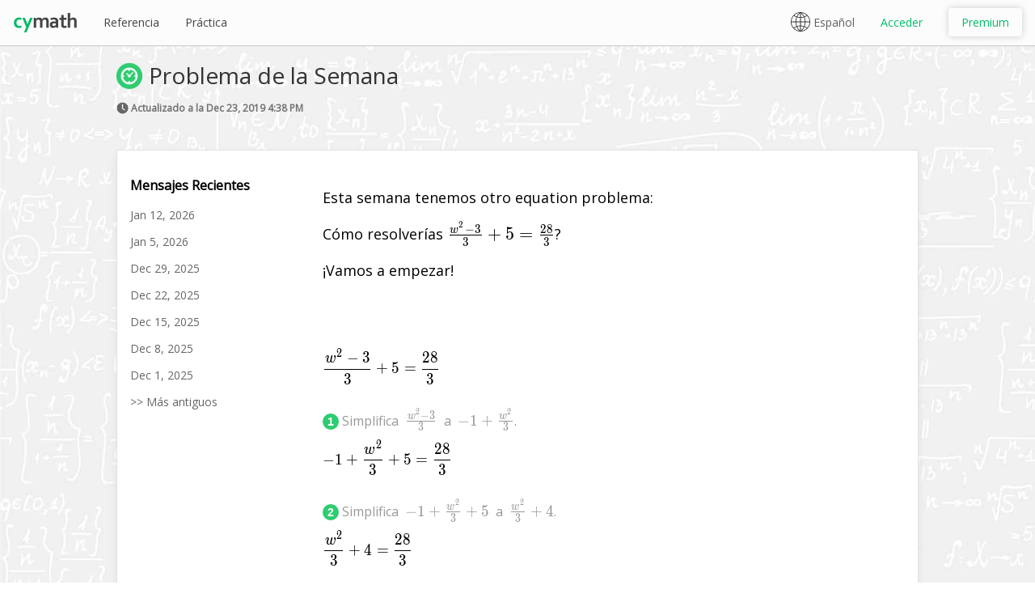

--- FILE ---
content_type: text/html; charset=UTF-8
request_url: https://www.cymath.com/sp/blog/2019-12-23
body_size: 8449
content:
<!DOCTYPE html>
<html>

<head>
  <title>Ecuación (w^2-3)/3+5=28/3 | Solucionador de Ecuaciones Matemáticas - Cymath</title>
  <meta name='description' content=\"El problema de la semana: Ecuación (w^2-3)/3+5=28/3. Ver la solución e instrucciones paso a paso con el solucionador de ecuaciones matemáticas de Cymath.\" />
  <meta name='viewport' content='width=device-width, initial-scale=1, maximum-scale=1, user-scalable=0' />
  <meta property='og:image' content='http://www.cymath.com/img/cymath_square.gif' /> 
  <meta property='og:title' content=\"Ecuación (w^2-3)/3+5=28/3 | Solucionador de Ecuaciones Matemáticas - Cymath\" /> 
  <meta property='og:description' content=\"El problema de la semana: Ecuación (w^2-3)/3+5=28/3. Ver la solución e instrucciones paso a paso con el solucionador de ecuaciones matemáticas de Cymath.\" /> 
  <meta property='og:url' content='https://www.cymath.com/sp/blog/2019-12-23' />
  <meta charset='utf-8' />
  <meta name='apple-mobile-web-app-capable' content='yes' />
  <meta name='apple-mobile-web-app-title' content='Cymath' />
  <meta name='ios-app' content='app-id=1083328891' />
  <meta name='google-play-app' content='app-id=com.cymath.cymath' />       
  <meta name='author' content='Cymath LLC' />
  <link rel='apple-touch-icon' href='/img/app_icon.png' />
  <link rel='icon' type='image/png' sizes='32x32' href='/img/favicon-32x32.png' />
  <link rel='icon' type='image/png' sizes='96x96' href='/img/favicon-96x96.png' />
  <link rel='icon' type='image/png' sizes='16x16' href='/img/favicon-16x16.png' />
  <link rel='shortcut icon' href='/img/favicon.ico' />
  <link rel='alternate' hreflang='en' href='https://www.cymath.com/blog/2019-12-23' />
<link rel='alternate' hreflang='es' href='https://www.cymath.com/sp/blog/2019-12-23' />
<link rel='alternate' hreflang='ja' href='https://www.cymath.com/jp/blog/2019-12-23' />
<link rel='alternate' hreflang='zh-Hans' href='https://www.cymath.com/cn/blog/2019-12-23' />
<link rel='alternate' hreflang='zh-Hant' href='https://www.cymath.com/hk/blog/2019-12-23' />
<link rel='alternate' hreflang='x-default' href='https://www.cymath.com/sp/blog/2019-12-23' />

  <link rel='stylesheet' href='https://cdn.jsdelivr.net/npm/@tarekraafat/autocomplete.js@8.2.2/dist/css/autoComplete.min.css'><link rel='stylesheet' type='text/css' href='/style/core.min.css?357' /><link rel='stylesheet' type='text/css' href='/style/shared.min.css?357' /><link rel='stylesheet' type='text/css' href='/style/main.min.css?357' /><link href='https://fonts.googleapis.com/css?family=Open+Sans&display=swap' rel='stylesheet' /><link rel='stylesheet' href='https://cdn.jsdelivr.net/npm/katex@0.12.0/dist/katex.min.css' integrity='sha384-AfEj0r4/OFrOo5t7NnNe46zW/tFgW6x/bCJG8FqQCEo3+Aro6EYUG4+cU+KJWu/X' crossorigin='anonymous'>
</head>

<body link='#0000CC' alink='#0000CC' vlink='#0000CC' style='background-image: url("/img/main_bg.jpg"); background-size: cover;'>
  
  
  
  
  
  <div class='site_overlay'></div>
  <div class='site_wrap'>
  <a name='top'></a>

  <script type='text/javascript'>
    (function(i,s,o,g,r,a,m){i['GoogleAnalyticsObject']=r;i[r]=i[r]||function(){
    (i[r].q=i[r].q||[]).push(arguments)},i[r].l=1*new Date();a=s.createElement(o),
    m=s.getElementsByTagName(o)[0];a.async=1;a.src=g;m.parentNode.insertBefore(a,m)
    })(window,document,'script','https://www.google-analytics.com/analytics.js','ga');
ga('create', 'UA-45573418-1', 'cymath.com');
ga('send', 'pageview');
    var g_language_map_shared_js={long_addition:{en:"Long addition",sp:"Adición con decimales",jp:"加算",cn:"长加法",hk:"長加法"},long_division:{en:"Long division",sp:"División con decimales",jp:"除算",cn:"长除法",hk:"長除法"},long_multiplication:{en:"Long multiplication",sp:"Multiplicación con Decimales",jp:"乗算",cn:"長乗法",hk:"長乗法"},long_subtraction:{en:"Long subtraction",sp:"Sustracción con Decimales",jp:"減算",cn:"长减法",hk:"長減法"},to_decimal:{en:"To decimal",sp:"A decimal",jp:"から小数へ",cn:"转为小数",hk:"轉為小數"},to_percent:{en:"To percent",sp:"A porcentaje",jp:"からパーセントへ",cn:"转为百分比",hk:"轉為百分比"},to_fraction:{en:"To fraction",sp:"A fracción",jp:"から分数へ",cn:"转为分数",hk:"轉為分數"},to_improper_fraction:{en:"To improper fraction",sp:"A fracción impropia",jp:"から仮分数へ",cn:"转为假分数",hk:"轉為假分數"},to_mixed_fraction:{en:"To mixed fraction",sp:"A fracción mixta",jp:"から混合分数へ",cn:"转为带分数",hk:"轉為帶分數"},radian_to_degree:{en:"Radian to degree",sp:"Radianes a grados",jp:"ラジアンを角度に変換する",cn:"将弧度转换为度数",hk:"將弧度轉換為度數"},degree_to_radian:{en:"Degree to radian",sp:"Grados a radianes",jp:"角度をラジアンに変換する",cn:"将度数转换为弧度",hk:"將度數轉換為弧度"},rationalize_denominator:{en:"Rationalize denominator",sp:"Racionalizar denominador",jp:"分母の合理化",cn:"合理化分母",hk:"有理化分母"},solve_absolute_value_equation:{en:"Solve absolute value equation",sp:"Resolver ecuación de valor absoluto",jp:"絶対値方程式を解く",cn:"求解绝对值方程",hk:"求解絕對值方程"},solve_exponential_equation:{en:"Solve exponential equation",sp:"Resolver ecuación exponencial",jp:"指数方程式を解く",cn:"求解指数方程",hk:"求解指數方程"},solve_inequality:{en:"Solve inequality",sp:"Resolver la desigualdad",jp:"不等式を解く",cn:"求解不等式",hk:"求解不等式"},solve_linear_equation:{en:"Solve linear equation",sp:"Resolver ecuación lineal",jp:"線形方程式を解く",cn:"求解线性方程",hk:"求解線性方程"},solve_logarithmic_equation:{en:"Solve logarithmic equation",sp:"Resolver ecuacion logaritmica",jp:"対数方程式を解く",cn:"求解对数方程",hk:"求解對數方程"},solve_quadratic_equation:{en:"Solve quadratic equation",sp:"Resolver ecuacion cuadrática",jp:"二次方程式を解く",cn:"求解二次方程",hk:"求解二次方程"},solve_radical_equation:{en:"Solve radical equation",sp:"Resolver ecuación radical",jp:"ラジカル方程式を解く",cn:"求解根式方程",hk:"求解根式方程"},solve_rational_equation:{en:"Solve rational equation",sp:"Resolver ecuacion racional",jp:"有理方程式を解く",cn:"求解有理方程",hk:"求解有理方程"},solve_system_of_equations:{en:"Solve system of equations",sp:"Resolver sistema de ecuaciones",jp:"連立方程式を解く",cn:"求解方程组",hk:"求解方程組"},solve_system_of_inequalities:{en:"Solve system of inequalities",sp:"Solucionar sistema de desigualdades",jp:"不等式系を解く",cn:"求解不等式组",hk:"求解不等式組"},differentiate:{en:"Differentiate",sp:"Diferenciar",jp:"微分",cn:"微分法",hk:"微分法"},factor:{en:"Factor",sp:"Factorizar",jp:"因数",cn:"因式分解",hk:"因式分解"},graph:{en:"Graph",sp:"Gráfica",jp:"グラフ",cn:"图形",hk:"圖形"},integrate:{en:"Integrate",sp:"Integrar",jp:"積分",cn:"积分法",hk:"積分法"},solve_equation:{en:"Solve equation",sp:"Resolver ecuación",jp:"方程式を解く",cn:"求解方程",hk:"求解方程"},asymptotes:{en:"Asymptotes",sp:"Asíntotas",jp:"漸近線",cn:"渐近线",hk:"漸近線"},complete_the_square:{en:"Complete the square.",sp:"Completa el cuadrado.",jp:"2乗を完成する。",cn:"用配方法。",hk:"用配方法。"},"complete_the_square (ui)":{en:"Complete the square",sp:"Completa el cuadrado",jp:"2乗を完成する",cn:"用配方法",hk:"用配方法"},domain:{en:"Domain",sp:"Dominio",jp:"定義域",cn:"定义域",hk:"定義域"},range:{en:"Range",sp:"Rango",jp:"範囲",cn:"值域",hk:"值域"},evaluate:{en:"Evaluate",sp:"Evaluar",jp:"値をもとめる",cn:"评估",hk:"評估"},"simplify (ui)":{en:"Simplify",sp:"Simplifica",jp:"簡略化する",cn:"简化",hk:"簡化"},"expand (ui)":{en:"Expand",sp:"Expandir",jp:"展開",cn:"扩展",hk:"擴展"},"complete_the_square (ui)":{en:"Complete the square",sp:"Completa el cuadrado",jp:"2乗を完成する",cn:"用配方法",hk:"用配方法"},"cancel (ui)":{en:"Cancel",sp:"Cancelar",jp:"キャンセル",cn:"取消",hk:"取消"},gcf:{en:"GCF",sp:"MCD",jp:"最大公約数",cn:"最大公因数",hk:"最大公因數"},lcm:{en:"LCM",sp:"MCM",jp:"最小公倍数",cn:"最小公倍数",hk:"最小公倍數"},intercepts:{en:"Intercepts",sp:"Intersecciones",jp:"切片",cn:"截距",hk:"截距"},partial_fraction:{en:"Partial fraction",sp:"Fracción parcial",jp:"部分切片",cn:"部分分式",hk:"部分分式"},polynomial_division:{en:"Polynomial division",sp:"División de polinomios",jp:"多項式除算",cn:"多项式除法",hk:"多項式除法"},prime_factorization:{en:"Prime factorization",sp:"Descomposición en factores primos",jp:"素因数分解",cn:"质因数分解",hk:"質因數分解"},simplify_fraction:{en:"Simplify fraction",sp:"Simplifica la fracción",jp:"分数を約分する",cn:"简化分数",hk:"簡化分數"},popular:{en:"Popular",sp:"Popular",jp:"人気",cn:"流行",hk:"流行"},all:{en:"All",sp:"Todos",jp:"すべて",cn:"所有",hk:"所有"},search:{en:"Search",sp:"Búsqueda",jp:"検索",cn:"搜索",hk:"搜索"},choose_topic:{en:"Choose Topic",sp:"Elige El Tema",jp:"トピックを選択",cn:"选择主题",hk:"選擇主題"},examples:{en:"Examples",sp:"Ejemplos",jp:"例",cn:"例子",hk:"例子"},language:{en:"Language",sp:"Idioma",jp:"言語",cn:"语言",hk:"語言"},solution:{en:"Solution",sp:"Solución",jp:"解答",cn:"答案",hk:"答案"},history:{en:"History",sp:"Historia",jp:"歴史",cn:"历史",hk:"歷史"},bookmarks:{en:"Bookmarks",sp:"Marcadores",jp:"しおり",cn:"书签",hk:"書籤"},learning:{en:"Learning",sp:"Aprendizaje",jp:"学習",cn:"学习",hk:"學習"},practice:{en:"Practice",sp:"Práctica",jp:"練習",cn:"实践",hk:"實踐"},reference:{en:"Reference",sp:"Referencia",jp:"参照",cn:"参考",hk:"參考"},blog:{en:"Blog",sp:"Blog",jp:"ブログ",cn:"博客",hk:"博客"},info:{en:"Info",sp:"Información",jp:"情報",cn:"信息",hk:"信息"},contact_us:{en:"Contact Us",sp:"Contáctanos",jp:"お問い合わせ",cn:"联系我们",hk:"聯繫我們"},about:{en:"About",sp:"Sobre Nosotros",jp:"会社情報",cn:"关于",hk:"關於"}};var g_language_map_desktop_js={plot_a_function:{en:"Plot a function",sp:"Traza una función",jp:"関数を図示する",cn:"绘制一个函数图像",hk:"繪製一個函數圖像"},cosine:{en:"cosine",sp:"coseno",jp:"余弦",cn:"余弦",hk:"餘弦"},cosine_of_x:{en:"cosine of x",sp:"coseno de x",jp:"xの余弦",cn:"x的余弦",hk:"x的餘弦"},cosine_of_90_degrees:{en:"cosine of 90 degrees",sp:"coseno de 90 grados",jp:"90度の余弦",cn:"余弦为90度",hk:"餘弦為90度"},cosine_of_pi:{en:"cosine of PI",sp:"coseno de PI",jp:"πの余弦",cn:"PI的余弦",hk:"PI的餘弦"},sine:{en:"sine",sp:"seno",jp:"正弦",cn:"正弦",hk:"正弦"},sine_of_x:{en:"sine of x",sp:"seno de x",jp:"xの正弦",cn:"x的正弦",hk:"x的正弦"},sine_of_90_degrees:{en:"sine of 90 degrees",sp:"seno de 90 grados",jp:"90度の正弦",cn:"正弦度为90度",hk:"正弦度為90度"},sine_of_pi:{en:"sine of PI",sp:"seno de PI",jp:"πの正弦",cn:"PI的正弦",hk:"PI的正弦"},tangent:{en:"tangent",sp:"tangente",jp:"正接",cn:"切线",hk:"切線"},tangent_of_x:{en:"tangent of x",sp:"tangente de x",jp:"xの正接",cn:"x的正切",hk:"x的正切"},tangent_of_90_degrees:{en:"tangent of 90 degrees",sp:"tangente de 90 grados",jp:"90度の正接",cn:"相切90度",hk:"相切90度"},tangent_of_pi:{en:"tangent of PI",sp:"tangente de PI",jp:"πの正接",cn:"PI的正切值",hk:"PI的正切值"},secant:{en:"secant",sp:"secante",jp:"正割",cn:"割线",hk:"割線"},secant_of_x:{en:"secant of x",sp:"secante de x",jp:"xの正割",cn:"x的正割",hk:"x的正割"},secant_of_90_degrees:{en:"secant of 90 degrees",sp:"secante de 90 grados",jp:"90度の正割",cn:"割下90度",hk:"割下90度"},secant_of_pi:{en:"secant of PI",sp:"secante de PI",jp:"πの正割",cn:"PI的割线",hk:"PI的割線"},cosecant:{en:"cosecant",sp:"cosecante",jp:"余割",cn:"余割",hk:"餘割"},cosecant_of_x:{en:"cosecant of x",sp:"cosecante de x",jp:"xの余割",cn:"x的余割",hk:"x的餘割"},cosecant_of_90_degrees:{en:"cosecant of 90 degrees",sp:"cosecante de 90 grados",jp:"90度の余割",cn:"90度的余割",hk:"90度的餘割"},cosecant_of_pi:{en:"cosecant of PI",sp:"cosecante de PI",jp:"πの余割",cn:"PI的余割",hk:"PI的餘割"},cotangent:{en:"cotangent",sp:"cotangente",jp:"余接",cn:"余切",hk:"餘切"},cotangent_of_x:{en:"cotangent of x",sp:"cotangente de x",jp:"xの余接",cn:"x的余切",hk:"x的餘切"},cotangent_of_90_degrees:{en:"cotangent of 90 degrees",sp:"cotangente de 90 grados",jp:"90度の余接",cn:"余切90度",hk:"餘切90度"},cotangent_of_pi:{en:"cotangent of PI",sp:"cotangente de PI",jp:"πの余接",cn:"PI的余切",hk:"PI的餘切"},square_root:{en:"square root",sp:"raíz cuadrada",jp:"平方根",cn:"平方根",hk:"平方根"},square_root_of_x:{en:"square root of x",sp:"raíz cuadrada de x",jp:"xの平方根",cn:"x的平方根",hk:"x的平方根"},cube_root:{en:"cube root",sp:"raíz cúbica",jp:"立方根",cn:"立方根",hk:"立方根"},cube_root_of_x:{en:"cube root of x",sp:"raíz cúbica de x",jp:"xの立方根",cn:"x的立方根",hk:"x的立方根"},absolute_value:{en:"absolute value",sp:"valor absoluto",jp:"絶対値",cn:"绝对值",hk:"絕對值"},absolute_value_of_x:{en:"absolute value of x",sp:"valor absoluto de x",jp:"x の絶対値",cn:"x的绝对值",hk:"x的絕對值"},evaluate_an_expression_with_variables:{en:"Evaluate an expression with variables.",sp:"Evaluar una expresión con variables.",jp:"変数のある数式を求める。",cn:"计算有变数的表达式。",hk:"計算有變數的表達式。"},convert_to_the_form_ax_h2_k:{en:"Convert to the form a(x+h)^2+k.",sp:"Convertir a la forma a(x+h)^2+k.",jp:"「a(x+h)^2+k」の形に変換する。",cn:"转换为形式a(x+h)^2+k。",hk:"轉換為形式a(x+h)^2+k。"},find_the_derivative:{en:"Find the derivative.",sp:"Encontrar la derivada.",jp:"微分する。",cn:"找导数。",hk:"找導數。"},find_the_integral:{en:"Find the integral.",sp:"Encontrar la integral.",jp:"積分する。",cn:"找积分。",hk:"找積分。"},expand_an_expression_includes_foil:{en:"Expand an expression. Includes FOIL.",sp:"Expandir una expresión. Incluye FOIL.",jp:"数式を展開する(分配法則を用いた式の展開を含む)。",cn:"展开表达式。包括FOIL。",hk:"展開表達式。包括FOIL。"},factor_an_expression_by_grouping:{en:"Factor an expression (by grouping, by GCF, etc).",sp:"Factorizar una expresión (por agrupación, por MCD, etc).",jp:"数式を因数分解する(組み分け，最大公約数などによる)",cn:"因式分解表达式(通过分组，通过最大公因数等)。",hk:"因式分解表達式(通過分組，通過最大公因數等)。"},find_the_greatest_common_factor:{en:"Find the Greatest Common Factor of a list of numbers.",sp:"Encontrar el máximo Común divisor de una lista de números.",jp:"最大公約数を求める",cn:"找数字中的最大公因数。",hk:"找數字中的最大公因數。"},find_the_least_common_multiple:{en:"Find the Least Common Multiple of a list of numbers.",sp:"Encontrar el Mínimo Común Múltiplo de una lista de números.",jp:"最小公倍数を求める",cn:"找数字中的最小公倍数。",hk:"找數字中的最小公倍數。"},apply_partial_fraction_decomposition:{en:"Apply partial fraction decomposition.",sp:"Aplicar Descomposición en Fracciones Parciales.",jp:"部分分数分解を適用する",cn:"应用部分分式分解。",hk:"應用部分分式分解。"},apply_polynomial_long_division:{en:"Apply polynomial long division.",sp:"Aplicar División de Polinomios.",jp:"多項式を筆算で解く。",cn:"应用多项式长除法。",hk:"應用多項式長除法。"},apply_prime_factorization_to_a:{en:"Apply prime factorization to a number.",sp:"Aplicar factorización prima a un número.",jp:"素因数分解を適用する。",cn:"应用质因数分解于数字。",hk:"應用質因數分解於數字。"},solve_an_equation:{en:"Solve any equation.",sp:"Resuelve cualquier ecuación.",jp:"方程式を解く。",cn:"求解方程式。",hk:"求解方程式。"},reduce_an_expression_to_its:{en:"Reduce an expression to its minimal form.",sp:"Reducir una expresión a su forma mínima.",jp:"数式を最も簡単な形にする。",cn:"将表达式简化为最小形式。",hk:"將表達式簡化為最小形式。"},convert_a_fraction_to_mixed:{en:"Convert a fraction to mixed fraction.",sp:"Convertir una fracción a una fracción mixta.",jp:"分数を帯分数に変換する。",cn:"将分数转换为带分数。",hk:"將分數轉換為帶分數。"},convert_a_fraction_to_improper:{en:"Convert a fraction to improper fraction.",sp:"Convertir una fracción a fracción impropia.",jp:"分数を仮分数に変換する。",cn:"将分数转换为假分数。",hk:"將分數轉換為假分數。"},reduce_a_fraction_to_its:{en:"Reduce a fraction to its simplest form.",sp:"Reducir una fracción a su forma más simple.",jp:"方程式を解く。",cn:"将分数降次到最简单的形式。",hk:"將分數降次到最簡單的形式。"},convert_a_decimal_or_percent:{en:"Convert a decimal or percent to fraction.",sp:"Convertir un decimal o porcentaje a fracción.",jp:"数式を最も簡単な形にする。",cn:"将小数或百分比转换为分数。",hk:"將小數或百分比轉換為分數。"},convert_an_expression_to_decimal:{en:"Convert an expression to decimal.",sp:"Convertir una expresión decimal.",jp:"方程式を解く。",cn:"将表达式转换为小数。",hk:"將表達式轉換為小數。"},convert_an_expression_to_percent:{en:"Convert an expression to percent.",sp:"Convertir una expresión a porcentaje.",jp:"数式を最も簡単な形にする。",cn:"将表达式转换为百分比。",hk:"將表達式轉換為百分比。"},convert_radian_to_degree:{en:"Convert radian to degree.",sp:"Convertir radianes a grados.",jp:"ラジアンを角度に変換する。",cn:"将弧度转换为度数。",hk:"將弧度轉換為度數。"},convert_degree_to_radian:{en:"Convert degree to radian.",sp:"Convertir grados a radianes.",jp:"角度をラジアンに変換する。",cn:"将度数转换为弧度。",hk:"將度數轉換為弧度。"},find_the_xintercept_and_yintercept:{en:"Find the x-intercept and y-intercept of a function.",sp:"Hallar la intersección en x y la intersección en y de una función.",jp:"関数のx切片とy切片を求める。",cn:"找函数的x截距和y截距。",hk:"找函數的x截距和y截距。"},find_the_vertical_horizontal_and:{en:"Find the vertical, horizontal and slant asymptotes.",sp:"Encontrár las asíntotas verticales, horizontales y oblícuas.",jp:"x軸方向，y軸方向および斜めの漸近線を求める。",cn:"找垂直，水平和倾斜渐近线。",hk:"找垂直，水平和傾斜漸近線。"},find_the_domain_of_a:{en:"Find the domain of a function.",sp:"Encontrar el dominio de una función.",jp:"定義域を求める。",cn:"找函数的定义域。",hk:"找函數的定義域。"},find_the_range_of_a:{en:"Find the range of a function.",sp:"Encontrar el rango de una función.",jp:"関数の値域を求める。",cn:"找函数的值域。",hk:"找函數的值域。"},to_ensure_the_denominator_contains:{en:"To ensure the denominator contains no radical.",sp:"Para asegurar que el denominador no contiene radicales.",jp:"分母がラジカルを含まないようにするため。",cn:"确保分母不含根。",hk:"確保分母不含根。"},"equation_solving (sentence case)":{en:"Equation solving.",sp:"Resolución de ecuaciones.",jp:"方程式を解く。",cn:"方程求解。",hk:"方程求解。"}};
    var APP_NAME = 'Cymath';
    
    var gIsHomePage = false;
    var gIsAnswerPage = false;
    var gIsMarketingPage = false;

    var gMobileOrTablet = false;    
    var gLang = 'sp';
    var gLoggedIn = false;
    var gUserLevel = 0;
  </script><div class='content'><div style='display: block; width: 100%;'><table id='nav_bar' class='nav_bar_table' style='box-shadow: 0px 1px 1px #CCC; background-color: #FCFCFC;' width='100%' cellpadding='0' cellspacing='0'><tr><td style='width:100%;' align='center'><table class='nav_bar_inner_table' cellpadding='0' cellspacing='0'><tr>
  <td width='100%'><div style='display: inline' class='menu_div_left logo_text'><a href='/sp/'><img class='cymath_text' src='/img/cymath_text.svg'/></a></div><div class='menu_div_left'><a class='menu_link' href='/sp/reference'>Referencia</a></div><div class='menu_div_left'><a class='menu_link' href='/sp/practice'>Práctica</a></div><div class='plus_links'><div class='menu_div_right'><a href='/sp/join'><div class='join_plus_button button info'>Premium</div></a></div><div class='menu_div_right'><a href='/sp/log-in'><div class='log_in_button'>Acceder</div></a></div></div><div class='free_links'><div class='menu_div_right'><ul class='language_picker'><li><img src='/img/world.svg' class='world'/>Español</li><a href='/blog/2019-12-23' onclick='setLanguageCookie("en");'><li style='color:#606060'>English</li></a><a href='/sp/blog/2019-12-23' onclick='setLanguageCookie("sp");'><li style='color:#606060'>Español &#10004;</li></a><a href='/jp/blog/2019-12-23' onclick='setLanguageCookie("jp");'><li style='color:#606060'>日本語</li></a><a href='/cn/blog/2019-12-23' onclick='setLanguageCookie("cn");'><li style='color:#606060'>简体中文</li></a><a href='/hk/blog/2019-12-23' onclick='setLanguageCookie("hk");'><li style='color:#606060'>繁體中文</li></a></ul></div></div></td>
  </tr></table></td></tr></table><div class='banner_ad' style='display: none'></div><div class='header_div'><table style='table-layout: fixed; width: 100%;' id='header_table'><tr><td width='100%' valign='top'><div class='layout_div'><div style='float: left'><h1 class='topic_compact'><img class='title_icon' src='/img/clock.png'/>Problema de la Semana</h1><h2 class='topic_sub_text'><div class='tiny'><img class='time_icon' src='/img/time.gif' width='15' height='15'> Actualizado a la Dec 23, 2019 4:38 PM</div></h2></div><div style='clear: both'></div></div>
<div class='divider'></div>

<div class='block_div'>

<table width="100%" border="0" cellpadding="0" cellspacing="0">
  <tr>
    <td valign='top' class='recent_posts' nowrap>
      <div style='padding-right: 50px'>
      <p><b>Mensajes Recientes</b></p>
      <p class='blog_entry'><a href='/sp/blog/2026-01-12'>Jan 12, 2026</a></p><p class='blog_entry'><a href='/sp/blog/2026-01-05'>Jan 5, 2026</a></p><p class='blog_entry'><a href='/sp/blog/2025-12-29'>Dec 29, 2025</a></p><p class='blog_entry'><a href='/sp/blog/2025-12-22'>Dec 22, 2025</a></p><p class='blog_entry'><a href='/sp/blog/2025-12-15'>Dec 15, 2025</a></p><p class='blog_entry'><a href='/sp/blog/2025-12-08'>Dec 8, 2025</a></p><p class='blog_entry'><a href='/sp/blog/2025-12-01'>Dec 1, 2025</a></p><p class='blog_entry'><a href='/sp/archive'>>> Más antiguos</a></p>
      </div>
    </td>
    <td valign='top' width='100%'><div class='blog_div'><div class='step_margin'><div class='math'><p>Esta semana tenemos otro equation problema:</p><p>Cómo resolverías \(\frac{{w}^{2}-3}{3}+5=\frac{28}{3}\)?</p><p>¡Vamos a empezar!</p><br/></div><div style='clear: both'></div></div><br/></div><div class='math'>\[\frac{{w}^{2}-3}{3}+5=\frac{28}{3}\]</div><div style='clear: both'></div><br/><table cellpadding='0' cellspacing='0'><tr><td><div class='nc_base nc_step'>1</div> <div class='itn'>Simplifica&nbsp; \(\frac{{w}^{2}-3}{3}\) &nbsp;a&nbsp; \(-1+\frac{{w}^{2}}{3}\).<br/></div><div style='clear: both'></div><div class='math'>\[-1+\frac{{w}^{2}}{3}+5=\frac{28}{3}\]</div><div style='clear: both'></div><br/><div class='nc_base nc_step'>2</div> <div class='itn'>Simplifica&nbsp; \(-1+\frac{{w}^{2}}{3}+5\) &nbsp;a&nbsp; \(\frac{{w}^{2}}{3}+4\).<br/></div><div style='clear: both'></div><div class='math'>\[\frac{{w}^{2}}{3}+4=\frac{28}{3}\]</div><div style='clear: both'></div><br/><div class='nc_base nc_step'>3</div> <div class='itn'>Resta \(4\) en ambos lados.<br/></div><div style='clear: both'></div><div class='math'>\[\frac{{w}^{2}}{3}=\frac{28}{3}-4\]</div><div style='clear: both'></div><br/><div class='nc_base nc_step'>4</div> <div class='itn'>Simplifica&nbsp; \(\frac{28}{3}-4\) &nbsp;a&nbsp; \(\frac{16}{3}\).<br/></div><div style='clear: both'></div><div class='math'>\[\frac{{w}^{2}}{3}=\frac{16}{3}\]</div><div style='clear: both'></div><br/><div class='nc_base nc_step'>5</div> <div class='itn'>Multiplica ambos lados por \(3\).<br/></div><div style='clear: both'></div><div class='math'>\[{w}^{2}=\frac{16}{3}\times 3\]</div><div style='clear: both'></div><br/><div class='nc_base nc_step'>6</div> <div class='itn'>Cancela \(3\).<br/></div><div style='clear: both'></div><div class='math'>\[{w}^{2}=16\]</div><div style='clear: both'></div><br/><div class='nc_base nc_step'>7</div> <div class='itn'>Toma la raíz de square de ambos lados.<br/></div><div style='clear: both'></div><div class='math'>\[w=\pm \sqrt{16}\]</div><div style='clear: both'></div><br/><div class='nc_base nc_step'>8</div> <div class='itn'>Ya que \(4\times 4=16\), la raíz cuadrada de \(16\) es \(4\).<br/></div><div style='clear: both'></div><div class='math'>\[w=\pm 4\]</div><div style='clear: both'></div><br/><div class='done'>Hecho</div><img class='check' src='/img/check_v2.gif'><br/><div style='display: none' id='answer'>w=4,-4</div></td></tr></table><div class='large_divider'></div>    </td>
  </tr>
</table>

</div></td></tr></table></div></div><div class='push'></div></div><div class='footer_desktop'><div style='display: inherit' class='footer_div'><table class='footer_inner_table' cellspacing='0' cellpadding='0'><tr><td align='center' style='footer_cell'><div id='footer_links_div'><p class='footer_text'><a class='footer_link' href='/sp/contact'>Contáctanos</a><a class='footer_link' href='/sp/about'>Sobre Nosotros</a><a class='footer_link' href='/sp/blog'>Blog</a><a class='footer_link' href='/sp/terms'>Términos</a><a class='footer_link' href='/sp/privacy'>Privacidad</a></p></div></td><td nowrap><div class='footer_text' id='footer_right_div'><span>Cymath for</span><a id='app_link_ios' class='app_link' href='https://itunes.apple.com/us/app/cymath-math-problem-solver/id1083328891' alt='Cymath Math Problem Solver App in the App Store' target='_blank'>iOS</a><a id='app_link_android' class='app_link' href='https://play.google.com/store/apps/details?id=com.cymath.cymath' alt='Cymath Math Problem Solver App on Google Play' target='_blank'>Android</a></div></td></tr></table></div></div><script src='https://apis.google.com/js/platform.js' defer></script>
<script src='https://apis.google.com/js/api:client.js' defer></script>

<script src="https://cdn.jsdelivr.net/npm/katex@0.12.0/dist/katex.min.js" integrity="sha384-g7c+Jr9ZivxKLnZTDUhnkOnsh30B4H0rpLUpJ4jAIKs4fnJI+sEnkvrMWph2EDg4" crossorigin="anonymous" defer></script>
<script src="https://cdn.jsdelivr.net/npm/katex@0.12.0/dist/contrib/auto-render.min.js" integrity="sha384-mll67QQFJfxn0IYznZYonOWZ644AWYC+Pt2cHqMaRhXVrursRwvLnLaebdGIlYNa" crossorigin="anonymous" defer></script>
<script src='/js/core.min.js?357' defer></script>
<script src='/js/shared.min.js?357' defer></script>
<script src='/js/oauth.min.js?357' defer></script><script src="https://cdn.jsdelivr.net/npm/@tarekraafat/autocomplete.js@8.2.2/dist/js/autoComplete.min.js" defer></script><script src='/js/main.min.js?357' defer></script><script src='/js/compat.min.js?357' defer></script></div></body></html>

--- FILE ---
content_type: text/css
request_url: https://www.cymath.com/style/core.min.css?357
body_size: 1799
content:
/*! 
 * Copyright (C) Cymath LLC - All Rights Reserved
 * Unauthorized copying of this file is strictly prohibited
 */html{height:100%;width:100%;margin:0}body{font-family:"Open Sans","HelveticaNeue","Helvetica Neue",Helvetica,Arial,sans-serif;font-size:16px;color:#000;height:100%;width:100%;background-color:#fff;margin:0;padding:0;overflow-x:hidden}table tr td{padding:0;font-size:16px;background-color:transparent;color:#000}*,*:before,*:after{-webkit-box-sizing:border-box;-moz-box-sizing:border-box;box-sizing:border-box}h1{font-weight:normal}img{border:0}*{-webkit-tap-highlight-color:rgba(0,0,0,0);outline:0}li{margin-left:2px;color:#888}a:link,a:visited{text-decoration:none;color:#666}form{display:inline}input{font-size:16px}div.cymath_popup>div{width:100%;height:100%;position:relative;margin-left:auto;margin-right:auto;padding:16px 0;background:#f9f9f9;text-align:center;border-top:1px solid #EEE}div.cymath_popup_container{font-size:14px;margin-bottom:10px;margin-left:auto;margin-right:auto;width:100%;color:#666;padding:0;display:block}div.cymath_popup_heading{font-size:20px;margin:24px 0}div.cymath_popup_items>div{font-size:20px;margin-bottom:20px}div.cymath_popup_cancel{width:100%;text-align:right;padding-right:16px;font-size:32px;cursor:pointer}div.cymath_popup_cancel:hover{opacity:.6}img.close_x{height:24px;width:24px}div.site_overlay{position:fixed;height:100%;width:100%;z-index:9999;background:rgba(0,0,0,0.5);display:none}#email_support_popup{position:fixed;top:0;right:0;bottom:0;left:0;z-index:99999;display:none;pointer-events:none}div.email_support_popup_cancel{color:#0B6;text-align:center;font-size:18px;padding-top:16px;cursor:pointer;border-top:1px solid #CCC}#mobile_language_popup{position:fixed;top:0;right:0;bottom:0;left:0;z-index:99999;display:none;pointer-events:none}div.mobile_language_popup_cancel{color:#0B6;text-align:center;font-size:18px;padding-top:16px;cursor:pointer;border-top:1px solid #CCC}div.navigation_drawer{width:200px;height:100%;position:fixed;top:0;right:0;bottom:0;left:-200px;z-index:99999;margin:0;list-style:none;background:#fff;display:block}div.navigation_drawer>div{margin:12px 16px;color:#999;font-size:20px}div.navigation_drawer>p{text-transform:uppercase;color:#999;margin:24px 16px 8px 16px;font-size:16px}img.home_icon{width:20px;height:19px;top:2px}#navigation_drawer_close{text-align:right;font-size:24px;cursor:pointer}img.profile_icon{height:24px;width:24px;float:right;cursor:pointer;margin:16px 0}img.profile_icon:hover{opacity:.6}div.user_form_div{width:100%;max-width:400px;padding:16px;margin:64px 0;margin-left:auto;margin-right:auto;background-color:#FFF;box-shadow:0 3px 3px #CCC;color:#333}div.user_form_div_mobile{width:100%;padding:16px 16px;margin:0}img.credit_cards{width:200px}div.securely_processed{margin-top:5px;font-size:12px;color:#666;display:block}button.alert{background-color:#e9534f}label.remember_me{color:#666;font-size:14px;white-space:nowrap;position:relative}div.form_heading{font-size:26px;margin-bottom:32px;color:#333;line-height:125%}div.form_heading_with_sub_heading{font-size:26px;margin-bottom:10px;color:#333;line-height:125%}div.form_message{font-size:16px;color:#333}form.user_form{width:100%;display:block}input.form_input{width:100%;font-size:16px;height:auto;padding:10px;margin-bottom:10px;-webkit-appearance:none;-moz-appearance:none;border:1px solid #CCC}input.confirmation_code_input{width:100%;font-size:26px;height:auto;padding:10px;margin-bottom:10px;text-align:center;-webkit-appearance:none;-moz-appearance:none;border:1px solid #CCC}input.number_input{width:100%;font-size:20px;padding:15px;margin-bottom:10px;margin-left:auto;margin-right:auto;-webkit-appearance:none;-moz-appearance:none;border:1px solid #CCC}input.captcha{width:90px;font-size:16px;height:30px;padding:5px;margin-bottom:10px;vertical-align:top;-webkit-appearance:none;-moz-appearance:none;border:1px solid #CCC}div.log_in_column{width:50%;float:left}div.form_row_div{width:100%;text-align:center;margin-top:20px;font-size:16px;color:#333;display:block}div.superscript_heading{font-size:14px;font-weight:bold;color:#999}div.sub_heading{font-size:14px;font-weight:bold;color:#999}div.account_row{margin:10px 0}div.account_row>div{display:block;color:#999;font-size:12px}div.account_divider{margin-top:20px;border-bottom:1px solid #DDD;margin-bottom:20px}#email{margin-bottom:10px;border-bottom-left-radius:0;border-bottom-right-radius:0;width:100%}#password{margin-bottom:5px;border-top-left-radius:0;border-top-right-radius:0;width:100%}#password_eye{float:right;position:relative;bottom:40px;right:10px;z-index:2;height:0;display:none}div.show_password_text{display:inline;font-size:14px;color:#666;position:relative;bottom:4px}.oauth_google_button{color:white;background-color:#4285f4}.oauth_facebook_button{color:white;background-color:#4267b2}.oauth_apple_button{color:white;background-color:#000;display:none}.oauth_facebook_button:focus,.oauth_facebook_button:active{background-color:#3257a2;color:white}.oauth_facebook_button:hover{background-color:#3257a2;color:white}.oauth_google_button:focus,.oauth_google_button:active{background-color:#3275e4;color:white}.oauth_google_button:hover{background-color:#3275e4;color:white}div.activation_message{font-size:18px;margin-bottom:20px;line-height:150%}div.ios_legal_box{font-size:12px;width:100%;height:136px;overflow:auto;background-color:#FFF;border:1px #CCC solid;padding:10px;scrollbar-base-color:#ff8c00;scrollbar-arrow-color:white}img.social_button_logo{width:24px;height:24px;float:left;margin:9px 4px}div.block_div{border:1px solid #e1e1e1;padding:16px;margin-bottom:16px;box-shadow:0 6px 12px rgba(0,0,0,0.02),0 6px 12px rgba(0,0,0,0.05);background-color:#FFF}div.layout_div{margin:0}div.layout_div_mobile{margin:0 16px}.big_button{text-shadow:none !important;border:none !important;width:100%;color:white;height:44px;line-height:44px;margin:0;font-size:18px;border-radius:4px;cursor:pointer;text-align:center;box-shadow:0 3px 3px #CCC}div.small_divider{margin-bottom:8px}div.medium_divider{margin-bottom:16px}div.divider{margin-bottom:32px}div.large_divider{margin-bottom:64px}.button{transform:perspective(1px) translateZ(0);box-shadow:0 0 1px transparent;transition-duration:.3s;transition-property:color,background-color}img.loading_animation{height:40px;width:40px}

--- FILE ---
content_type: application/javascript
request_url: https://www.cymath.com/js/shared.min.js?357
body_size: 2854
content:
/*!
 * Copyright (C) Cymath LLC - All Rights Reserved
 * Unauthorized copying of this file, via any medium is strictly prohibited
 */
;var DEBOUNCE_LIMIT_IN_MS=250;var MIN_NUM_STEPS_TO_SHOW_AD=8;var LONG_DELIMITER="<DELIMITER>";var GET_STEPS_SCRIPT_NAME="get_steps.php";var gIsFirstKeypress=true;var gCheckAnswerOn=false;var gLastExec=0;var gShowingExamples=false;var gTopic="";var gDeleteMode=false;var gAutocompleteMethods;function initChooseTopicPopupHandlers(){if(qs("#choose_topic_popup_cancel")===null){return}qs("#choose_topic_popup_cancel").addEventListener(gButtonEvent,function(a){hideChooseTopicPopup()});qs("#choose_topic_tab_popular").addEventListener(gButtonEvent,function(a){showChooseTopicTabPopular()});qs("#choose_topic_tab_all").addEventListener(gButtonEvent,function(a){showChooseTopicTabAll()})}function showChooseTopicTabPopular(){qs("#choose_topic_tab_popular").classList.add("choose_topic_tab_selected");qs("#choose_topic_tab_popular").classList.remove("choose_topic_tab_unselected");qs("#choose_topic_tab_all").classList.add("choose_topic_tab_unselected");qs("#choose_topic_tab_all").classList.remove("choose_topic_tab_selected");qs("#choose_topic_search_box").style.display="none";qs("#topic_container_popular").style.display="block";qs("#topic_container_all").style.display="none";ga("send","event","solver","choose topic popular tab","all")}function showChooseTopicTabAll(){qs("#choose_topic_tab_popular").classList.remove("choose_topic_tab_selected");qs("#choose_topic_tab_popular").classList.add("choose_topic_tab_unselected");qs("#choose_topic_tab_all").classList.remove("choose_topic_tab_unselected");qs("#choose_topic_tab_all").classList.add("choose_topic_tab_selected");qs("#choose_topic_search_box").style.display="block";qs("#topic_container_popular").style.display="none";qs("#topic_container_all").style.display="block";if(!gMobileOrTablet){qs("#choose_topic_search_box").focus()}ga("send","event","solver","choose topic all tab","all")}function pushstateChooseTopic(){if(window.history&&window.history.pushState){history.replaceState("choose_topic_launched",null,"");history.pushState("choose_topic_launched",null,"")}}function topicNameToLabelId(a){var b=replaceAll(" ","_",a.replace("? ","").toLowerCase());switch(b){case"expand":return"expand (ui)";case"simplify":return"simplify (ui)";case"complete_the_square":return"complete_the_square (ui)"}return b}function initChooseTopicPopup(g){if(qs("#topic_container_all").children.length==0){var h=["Differentiate","Expand","Factor","Graph","Integrate","Simplify","Solve equation"];var c="";var b=h.length;for(e=0;e<b;e++){var d=h[e];var f=topicNameToLabelId(d);c+="<div data-command='"+d+"'>"+label(f)+"</div>"}qs("#topic_container_popular").innerHTML=c;var a="";var b=gAutocompleteMethods.length;for(e=0;e<b;e++){var d=gAutocompleteMethods[e].name.trim();var f=topicNameToLabelId(d);a+="<div data-command='"+d+"'>"+label(f)+"</div>"}qs("#topic_container_all").innerHTML=a;qs("#choose_topic_tab_popular > span").textContent=label("popular");qs("#choose_topic_tab_all > span").textContent=label("all");qs("#choose_topic_search_box").setAttribute("placeholder",label("search"));els=qsa("#topic_container_popular > div, #topic_container_all > div");for(var e=0;e<els.length;e++){els[e].addEventListener("click",function(i){hideChooseTopicPopup();var j=this.getAttribute("data-command");g(j)})}}showChooseTopicTabPopular();qs("#choose_topic_search_box").value=""}function showChooseTopicPopup(a){ga("send","event","solver","choose topic","all");initChooseTopicPopup(a);showPopup("#choose_topic_popup")}function hideChooseTopicPopup(){hidePopup("#choose_topic_popup")}function shared(){if(typeof String.prototype.trim!=="function"){String.prototype.trim=function(){return this.replace(/^\s+|\s+$/g,"")}}if(window.history&&window.history.pushState){window.addEventListener("popstate",function(a){if(a.originalEvent){if(a.originalEvent.state==="choose_topic_launched"){hideChooseTopicPopup();return}}})}initChooseTopicPopupHandlers()}function initShared(){initAutocompleteMethods()}function initAutocompleteMethods(){gAutocompleteMethods=[{type:"method",name:"Asymptotes ",desc:label("find_the_vertical_horizontal_and"),snippet:"y=\\frac{{x}^{2}}{x+8}",examples:["Asymptotes y=x^2/(x+8)","Asymptotes y=1/x"]},{type:"method",name:"Complete the square ",desc:label("convert_to_the_form_ax_h2_k"),snippet:"3{x}^{2}+5x",examples:["Complete the square 3x^2+5x","Complete the square x^2+2x"]},{type:"method",name:"? degree to radian",desc:label("convert_degree_to_radian"),snippet:"180",examples:["180 degree to radian","90 degree to radian"]},{type:"method",name:"Differentiate ",desc:label("find_the_derivative"),snippet:"\\cos(x)^4",examples:["Differentiate cos(x)^4","Differentiate x^5/y for x"]},{type:"method",name:"Domain ",desc:label("find_the_domain_of_a"),snippet:"y=\\frac{2}{x}",examples:["Domain y=2/x","Domain y=sqrt(x-3)"]},{type:"method",name:"Evaluate ",desc:label("evaluate_an_expression_with_variables"),snippet:"3x+8,x=9",examples:["Evaluate 3x+8 for x=9","Evaluate 4y+x for y=2,x=3"]},{type:"method",name:"Expand ",desc:label("expand_an_expression_includes_foil"),snippet:"y(y+2)",examples:["Expand y(y+2)","Expand (x+3)(x+2)"]},{type:"method",name:"Factor ",desc:label("factor_an_expression_by_grouping"),snippet:"{y}^{3}+2y",examples:["Factor y^3+2y","Factor x^2+5x+6"]},{type:"method",name:"GCF ",desc:label("find_the_greatest_common_factor"),snippet:"24,36",examples:["GCF 24 36","GCF 5 15 30"]},{type:"method",name:"Graph ",desc:label("plot_a_function"),snippet:"y={x}^{2}",examples:["Graph y=x^2","Graph y=sin(x)+3"]},{type:"method",name:"Integrate ",desc:label("find_the_integral"),snippet:"\\sin(x)^3",examples:["Integrate sin(x)^3","Integrate 3x^4+y for x"]},{type:"method",name:"Intercepts ",desc:label("find_the_xintercept_and_yintercept"),snippet:"y={x}^{2}+3",examples:["Intercepts y=x^2+3","Intercepts y=x+5"]},{type:"method",name:"LCM ",desc:label("find_the_least_common_multiple"),snippet:"8,12",examples:["LCM 8 12","LCM 5 15 30"]},{type:"method",name:"Long addition ",desc:"Add two numbers using a manual procedure.",snippet:"193+89",examples:["193 + 89","159 + 612"]},{type:"method",name:"Long division ",desc:"Divide two numbers using a manual procedure.",snippet:"17\\div3",examples:["17 ÷ 3","250 ÷ 30"]},{type:"method",name:"Long multiplication ",desc:"Multiply two numbers using a manual procedure.",snippet:"12\\times14",examples:["12 * 14","3.14 * 5"]},{type:"method",name:"Long subtraction ",desc:"Subtract two numbers using a manual procedure.",snippet:"121-72",examples:["121 - 72","91 - 39"]},{type:"method",name:"Partial fraction ",desc:label("apply_partial_fraction_decomposition"),snippet:"\\frac{2x-3}{{x}^{3}+x}",examples:["Partial fraction (2x-3)/(x^3+x)","Partial fraction u/(1+u)^2"]},{type:"method",name:"Polynomial division ",desc:label("apply_polynomial_long_division"),snippet:"\\frac{{x}^{3}-1}{x+2}",examples:["Polynomial division (x^3-1)/(x+2)","Polynomial division (x^2+2x-7)/(x-2)"]},{type:"method",name:"Prime factorization ",desc:label("apply_prime_factorization_to_a"),snippet:"72",examples:["Prime factorization 72","Prime factorization 436"]},{type:"method",name:"? radian to degree",desc:label("convert_radian_to_degree"),snippet:"PI/2",examples:["PI/2 radian to degree","3PI radian to degree"]},{type:"method",name:"Range ",desc:label("find_the_range_of_a"),snippet:"y={x}^{2}+3",examples:["Range y=x^2+3","Range y=x^3"]},{type:"method",name:"Rationalize denominator ",desc:label("to_ensure_the_denominator_contains"),snippet:"\\sqrt{\\frac{49}{3}}",examples:["sqrt(49/3)","(5*sqrt(2))/sqrt(3)"]},{type:"method",name:"Simplify ",desc:label("reduce_an_expression_to_its"),snippet:"3x+2y+5x+y",examples:["3x+2y+5x+y","x^3yx^2"]},{type:"method",name:"Simplify fraction ",desc:label("reduce_a_fraction_to_its"),snippet:"\\frac{16}{40}",examples:["Simplify fraction 16/40","Simplify fraction 25/30"]},{type:"method",name:"Solve absolute value equation ",desc:label("equation_solving (sentence case)"),snippet:"2|3x+7|=14",examples:["2|3x+7|=14","|-2x+5|-7=15"]},{type:"method",name:"Solve equation ",desc:label("solve_an_equation"),snippet:"3x+4=8",examples:["3x+4=8","x+y=7 for y"]},{type:"method",name:"Solve exponential equation ",desc:label("equation_solving (sentence case)"),snippet:"{4}^{x}=64",examples:["4^x=64","7^(x-2)=sqrt(7)"]},{type:"method",name:"Solve inequality ",desc:label("equation_solving (sentence case)"),snippet:"2x+7>x-4",examples:["2x+7>x-4","|3+2x|<5"]},{type:"method",name:"Solve linear equation ",desc:label("equation_solving (sentence case)"),snippet:"7x+6=20",examples:["7x+6=20","x/4+5=7"]},{type:"method",name:"Solve logarithmic equation ",desc:label("equation_solving (sentence case)"),snippet:"4+\\log_{2}{3x}=10",examples:["4+log(2,3x)=10","log(x+2)+log(3)=log(27)"]},{type:"method",name:"Solve quadratic equation ",desc:label("equation_solving (sentence case)"),snippet:"2{x}^{2}-x-1=0",examples:["2x^2-x-1=0","1/2x^2-16x=5"]},{type:"method",name:"Solve radical equation ",desc:label("equation_solving (sentence case)"),snippet:"\\sqrt{x}-3=5",examples:["sqrt(x)-3=5","sqrt(x+7)=2"]},{type:"method",name:"Solve rational equation ",desc:label("equation_solving (sentence case)"),snippet:"\\frac{3}{4}=\\frac{x}{2}",examples:["3/4=x/2","(x-3)/15=2/5"]},{type:"method",name:"Solve system of equations ",desc:label("equation_solving (sentence case)"),snippet:"x+y=5\\;,\\;2x+y=8",examples:["x+y=5 2x+y=8","2a+2b=16 a+3b=14"]},{type:"method",name:"? to decimal",desc:label("convert_an_expression_to_decimal"),snippet:"\\frac{3}{4}",examples:["3/4 to decimal","84% to decimal"]},{type:"method",name:"? to fraction",desc:label("convert_a_decimal_or_percent"),snippet:"1.75",examples:["1.75 to fraction","5% to fraction"]},{type:"method",name:"? to improper fraction",desc:label("convert_a_fraction_to_improper"),snippet:"4\\frac{3}{5}",examples:["4 3/5 to improper fraction","3 1/24 to improper fraction"]},{type:"method",name:"? to mixed fraction",desc:label("convert_a_fraction_to_mixed"),snippet:"\\frac{17}{3}",examples:["17/3 to mixed fraction","200/7 to mixed fraction"]},{type:"method",name:"? to percent",desc:label("convert_an_expression_to_percent"),snippet:"1.75",examples:["1.75 to percent","3/4 to percent"]}]}shared();

--- FILE ---
content_type: text/plain
request_url: https://www.google-analytics.com/j/collect?v=1&_v=j102&a=342699326&t=pageview&_s=1&dl=https%3A%2F%2Fwww.cymath.com%2Fsp%2Fblog%2F2019-12-23&ul=en-us%40posix&dt=Ecuaci%C3%B3n%20(w%5E2-3)%2F3%2B5%3D28%2F3%20%7C%20Solucionador%20de%20Ecuaciones%20Matem%C3%A1ticas%20-%20Cymath&sr=1280x720&vp=1280x720&_u=IEBAAAABAAAAACAAI~&jid=594950734&gjid=2066956439&cid=313178494.1768699337&tid=UA-45573418-1&_gid=406558753.1768699337&_r=1&_slc=1&z=134362509
body_size: -449
content:
2,cG-535GVE1HDL

--- FILE ---
content_type: image/svg+xml
request_url: https://www.cymath.com/img/cymath_text.svg
body_size: 6554
content:
<svg xmlns="http://www.w3.org/2000/svg" width="80" height="25" viewBox="0 0 400 123.799"  fill-rule="evenodd" xmlns:v="https://vecta.io/nano"><path d="M343.582 46.833l.043 23.459V23.375c-.024-12.902-.043-2.346-.043 23.458m15.664-33.75l.046 6.53V6.446c-.025-3.591-.046-.604-.046 6.637M126.04 62.292l.084 20.125.001-51.584c-.069 0-.107 14.157-.085 31.459M182 37.333c-.196.275-.319.5-.273.5s.244-.225.44-.5.318-.5.272-.5-.243.225-.439.5m110.614 6.458c1.576.028 4.201.028 5.834 0s.344-.049-2.865-.049-4.544.022-2.969.049m28.606.001h8.833c2.4-.026.389-.048-4.47-.048l-4.363.048m-139.476 6.75c-.044.114-.06 9.883-.037 21.708l.043 21.5.083-21.708.037-21.709c-.026 0-.083.094-.126.209m-39.996 21.541l.044 10.805v-21.5c-.025-5.943-.044-1.13-.044 10.695m217.5 0l.044 10.805v-21.5c-.025-5.943-.044-1.13-.044 10.695m-102.873-6.135c.16.042.423.042.583 0s.029-.076-.291-.076-.452.034-.292.076m26.497 21.719c0 .32.034.452.076.291s.042-.423 0-.583-.076-.029-.076.292m0 1.666c0 .321.034.452.076.292s.042-.423 0-.583-.076-.029-.076.291m62.295 4.5l-1.25.107 1.198.03c.659.016 1.245-.045 1.302-.137s.079-.153.051-.136-.614.078-1.301.136m-72.542.125a281.26 281.26 0 0 0 6.75 0c1.856-.027.337-.049-3.375-.049s-5.231.022-3.375.049"/><path d="M343.667 46.823l.125 46.889c.068.036 3.575.031 7.791-.01l7.667-.074-.046-21.272.038-21.622c.165-.683 3.35-3.966 4.754-4.901l.732-.518s.618-.401.939-.565.62-.349.666-.414.459-.254.917-.422.914-.365 1.012-.439.736-.254 1.417-.4 1.388-.312 1.571-.37c.491-.152 5.085-.242 5.398-.105a3.5 3.5 0 0 0 .435.157c2.901.696 4.801 1.912 5.705 3.652.14.27.353.589.472.708s.308.629.421 1.133.258.917.322.917c.409 0 .497 4.251.497 23.922v20.578H400V71.926c0-24.88-.129-27.476-1.492-30.061-.081-.155-.455-.919-.83-1.698-.93-1.934-1.35-2.667-1.528-2.667-.082 0-.15-.088-.15-.194 0-.512-3.017-3.411-4.667-4.486-1.283-.834-3.57-1.953-4.256-2.082-.318-.06-.577-.163-.577-.23s-.656-.251-1.458-.408-1.759-.375-2.125-.484c-.913-.273-9.04-.277-9.6-.005-.22.107-.888.282-1.484.39s-1.308.295-1.583.417a8.2 8.2 0 0 1-.917.339c-.229.065-.882.333-1.451.597s-1.113.479-1.208.479-.174.066-.174.147-.244.245-.542.365-.579.261-.625.312-.533.391-1.083.756c-1.454.963-3.779 3.116-5.045 4.67l-.543.667.108-2.083c.059-1.146.17-2.205.246-2.354.153-.296.165-1.875.156-21.188L359.167 0h-15.5v46.823m-42.334-24.74v8.75h-11.5v12.834h11.5l.003 17.708c.003 16.722.085 20.332.482 21.083.084.161.243.742.353 1.292s.294 1.188.41 1.417a33.06 33.06 0 0 1 .474 1c1.133 2.506 3.585 5.071 6.056 6.334.626.32 1.176.63 1.222.688s.457.231.913.385.906.341 1 .415.583.224 1.087.334 1.067.265 1.25.344c1.821.783 13.124.883 16.584.147l1.916-.383a23.74 23.74 0 0 0 1.875-.437l.709-.213V81l-.375.005c-.207.003-1.088.158-1.959.344-4.608.988-11.353 1.157-12.416.313-.092-.073-.501-.266-.909-.429-.961-.384-2.235-1.718-2.503-2.621-.113-.382-.292-.801-.397-.929-.14-.172-.204-4.733-.238-17.128l-.047-16.894 8.845.009 9.005-.091c.098-.06.16-2.563.16-6.422v-6.324h-18v-17.5h-15.5v8.75m-144.33 7.366c-.411.04-.786.13-.834.199s-.618.218-1.268.332-1.39.315-1.644.447-.57.24-.702.24c-.239 0-3.063 1.166-3.222 1.33-.046.047-.439.265-.874.484-.992.499-2.406 1.395-2.983 1.891l-1.238 1.045c-1.223 1.02-2.798 2.677-3.358 3.533-.368.561-.499.355-.632-.991-.065-.665-.174-1.284-.242-1.376s-.251-1.254-.406-2.583-.367-2.586-.47-2.794l-.188-.377-12.692.088-.084 62.75h15.584l-.046-21.292.042-21.657c.106-.438 2.94-3.3 3.613-3.648.261-.135.474-.313.474-.396s.137-.195.304-.248.449-.231.625-.395c.391-.363 2.765-1.706 3.571-2.02a38.46 38.46 0 0 0 1.084-.444c5.116-2.219 11.483-.899 13.11 2.718.174.386.376.738.449.784s.234.517.357 1.048.287 1.051.366 1.155c.324.428.46 7.986.464 25.686l.004 18.709h15.5V50.635l.791-.953a17.45 17.45 0 0 1 2.014-1.942l1.416-1.16c.711-.621 4.104-2.58 4.467-2.58.089 0 .46-.144.825-.321s1.163-.446 1.773-.599l1.453-.382c.797-.241 4.833-.105 5.844.197 2.937.876 4.941 3.48 5.403 7.022.362 2.779.392 4.341.455 23.791l.064 19.959h15.52l-.054-22.659-.263-22.866c-.115-.115-.208-.503-.208-.864 0-.844-.494-3.977-.662-4.195-.07-.091-.182-.466-.249-.833s-.217-.854-.335-1.083l-.851-1.709c-.349-.71-.696-1.291-.769-1.291s-.134-.084-.134-.186c0-.599-4.046-4.981-4.599-4.981-.129 0-.235-.063-.235-.14s-.281-.284-.625-.459-.662-.359-.708-.409c-.211-.232-1.65-.968-2.25-1.151-.367-.111-.892-.303-1.167-.424s-.987-.308-1.583-.414-1.233-.278-1.417-.383c-.444-.255-7.194-.37-8.416-.144-3.514.651-5.705 1.332-7.75 2.41l-.834.424c-.429.214-2.187 1.348-3.583 2.31-.72.497-4.053 3.957-4.75 4.932-.815 1.139-.729 1.146-1.333-.099-.782-1.61-2.185-3.58-3.413-4.794-.999-.987-1.497-1.363-3.421-2.585-.646-.41-2.776-1.4-3.022-1.404-.104-.002-.397-.111-.651-.243s-.994-.331-1.644-.443-1.288-.286-1.417-.386c-.236-.183-6.818-.302-8.346-.149m92.914.067l-4.917.727c-2.455.465-5.648 1.297-6.75 1.76-.183.077-.736.267-1.227.421s-1.092.385-1.333.511-.524.23-.626.231-.383.156-.625.346l-.439.346v5.826c0 6.602-.094 6.211 1.383 5.76 1.141-.348 2.782-.917 3.2-1.109.184-.085.859-.279 1.5-.431s1.242-.334 1.334-.403.466-.175.833-.237 1.271-.26 2.009-.441c3.117-.762 12.574-1.386 12.574-.829 0 .095.207.174.459.175.831.005 4.096.998 4.375 1.331.045.055.42.296.833.535 1.849 1.075 3.813 3.813 4.117 5.74.056.353.167.685.248.739s.194 1.132.251 2.398l.104 2.301-.818-.122c-.45-.067-.894-.18-.985-.251s-.805-.222-1.584-.336-1.566-.269-1.75-.347c-1.222-.514-12.656-.642-14.333-.16-.367.105-1.267.309-2 .454s-1.371.316-1.417.381-.471.212-.944.324-.999.308-1.167.435-.418.237-.555.243c-.228.011-1.483.628-3.316 1.631-.384.21-.836.51-1.005.667s-.511.435-.762.618c-.625.457-2.925 2.735-3.334 3.301-.183.254-.453.59-.599.747s-.371.529-.499.827-.278.542-.333.542-.382.618-.728 1.375c-.941 2.061-1.045 2.323-1.176 2.958-.067.321-.166.658-.222.75a1.31 1.31 0 0 0-.135.333l-.212 1c-.718 3.369-.113 11.042.985 12.5.069.092.219.467.333.834.221.708 1.792 3.462 2.029 3.555.077.031.14.137.14.236 0 .196.303.542 1.709 1.959.794.8 1.665 1.576 2.208 1.968.528.381 1.894 1.203 2.25 1.354a7.17 7.17 0 0 1 .667.324 10.96 10.96 0 0 0 2.583 1.02c.458.104.967.261 1.131.35 1.535.829 11.595.833 12.692.005.097-.073.683-.266 1.302-.429s1.125-.346 1.125-.408.337-.211.75-.333.75-.282.75-.356.216-.183.479-.241.729-.289 1.033-.513.651-.408.772-.408.348-.15.505-.333.343-.334.414-.334.523-.281 1.005-.625c1.191-.85 1.089-.766 3.495-2.887.301-.265.59-.484.642-.485s.202 1.441.333 3.206l.239 3.208h14l-.056-2.917L282.667 68c-.132-19.114-.186-21.333-.518-21.333-.082 0-.149-.212-.149-.47 0-.516-.395-1.995-.742-2.78-.121-.275-.277-.688-.345-.917s-.173-.454-.232-.5-.247-.402-.419-.792-.376-.708-.454-.708-.141-.086-.141-.191c0-.723-3.364-4.527-4.875-5.515-.436-.284-.792-.565-.792-.624s-.263-.211-.583-.337-.584-.272-.584-.326c0-.105-1.898-1.079-3.25-1.668-.458-.2-.957-.429-1.108-.509s-.752-.265-1.334-.41-1.208-.337-1.391-.426c-.382-.185-3.605-.788-5.333-.998-1.441-.175-9.135-.16-10.5.02m11.25 36.652c.595.076 1.345.186 1.666.244a151.38 151.38 0 0 0 2.084.35l1.875.327.375.084v9.28l-1.253 1.227c-1.065 1.044-1.958 1.729-3.841 2.945-.178.115-.51.288-.74.385a47.23 47.23 0 0 0-1.255.571c-.461.217-1.061.448-1.333.513s-.57.173-.662.238c-.938.675-7.238.683-8.166.011-.092-.066-.43-.223-.75-.347-1.191-.464-3.167-2.2-3.167-2.783 0-.095-.103-.257-.228-.361-.239-.199-.725-1.618-.817-2.387-.029-.249-.106-.505-.171-.57-.203-.203-.128-1.825.136-2.923.443-1.846.59-2.305.735-2.305.078 0 .185-.169.237-.375.783-3.111 7.986-5.056 15.275-4.124" fill="#444"/><path d="M27.625 29.446c-.435.04-.792.143-.792.23s-.216.157-.481.157c-.639 0-3.224.494-3.435.657-.092.07-.691.257-1.33.414s-1.24.344-1.334.415-.526.226-.961.343-.792.268-.792.333-.319.213-.708.328-.821.303-.959.416-.493.303-.791.42-.542.281-.542.361-.082.147-.183.147c-.267 0-2.15 1.188-2.15 1.357 0 .078-.086.143-.19.143-.789 0-6.81 6.009-6.81 6.797 0 .092-.113.21-.25.263s-.25.169-.25.259-.225.497-.5.905-.5.817-.5.911-.063.195-.139.226c-.161.064-1.361 2.526-1.361 2.792 0 .099-.065.18-.144.18s-.277.431-.44.958-.355 1.035-.427 1.128-.223.542-.334 1-.263.908-.336 1.002-.256.882-.406 1.75L.66 55.25c-.669 1.518-.671 14.36-.003 15.833.083.184.276 1.065.429 1.959s.331 1.625.395 1.625.217.45.339 1 .269 1 .327 1 .203.318.322.708c.23.75 1.579 3.59 2.039 4.292l.752 1.166c.264.413.574.863.691 1l1.127 1.36c1.147 1.389 1.67 1.911 3.063 3.064l1.349 1.116c.54.447 2.394 1.635 2.973 1.904.341.159.658.337.704.395.132.168 1.86.949 2.631 1.19.386.121.702.276.702.345s.097.126.215.126.887.218 1.708.484 1.869.538 2.327.604.91.181 1.003.255c1.03.813 16.695.82 17.244.008.047-.071.614-.214 1.26-.319a18.53 18.53 0 0 0 2.23-.528c.581-.185 1.129-.337 1.218-.337s.398-.111.686-.247a14.87 14.87 0 0 1 1.192-.475l.667-.228.087-12.717-.377.001c-.207.001-.564.099-.793.218s-.792.319-1.25.445-.871.278-.917.339-.758.249-1.583.418-1.54.364-1.588.434-.891.222-1.875.339-1.787.271-1.787.342c0 .186-6.945.163-7.294-.024-.159-.085-.871-.246-1.581-.357S28 81.731 28 81.664s-.24-.17-.534-.229c-.608-.122-2.432-.981-3.299-1.555l-.917-.591c-.503-.31-3.75-3.624-3.75-3.828 0-.051-.288-.57-.64-1.152s-.777-1.434-.945-1.892-.358-.909-.421-1-.242-.729-.398-1.417-.345-1.368-.422-1.511c-.508-.954-.637-8.664-.184-10.989.281-1.442.854-3.588 1.098-4.109.135-.288.245-.571.245-.627 0-.099.998-2.147 1.405-2.884.7-1.266 2.304-3.013 3.876-4.221l.837-.657c.111-.093.27-.169.353-.169s.33-.138.549-.307.772-.446 1.23-.616.871-.356.917-.412c.699-.857 11.226-1.594 12.683-.888.22.107 1.067.319 1.882.472s1.602.341 1.75.418.735.263 1.305.411 1.245.379 1.5.512.633.242.84.243l.377.001-.087-12.739-.833-.268c-.459-.147-1.059-.362-1.334-.477s-.912-.289-1.416-.387-.992-.236-1.084-.306-.991-.253-2-.406-1.983-.361-2.166-.462c-.335-.185-9.131-.329-10.792-.176m25.708 1.713c0 .29.637 1.88 1.506 3.758a7.77 7.77 0 0 1 .419 1.125c.061.252.169.458.238.458s.222.337.337.75.264.75.329.75.255.45.421 1 .356 1 .422 1 .213.337.328.75.264.75.329.75.212.319.326.708.302.859.417 1.042.34.726.499 1.206.347.91.419.954.226.421.342.836.269.754.339.754.177.206.238.458.248.759.416 1.125l.74 1.615c.239.521.435 1.002.435 1.067s.225.596.5 1.178.5 1.17.5 1.307.063.25.141.25.233.319.347.708.302.859.418 1.042.307.633.424 1a8.37 8.37 0 0 0 .431 1.083c.331.635 1.073 2.301 1.073 2.408 0 .091.206.566 1.106 2.54.216.476.394.921.394.989s.141.43.314.802c.868 1.869 1.186 2.582 1.186 2.663 0 .049.179.484.397.968l.834 1.844c.239.529.435 1.009.435 1.065 0 .093.124.379 1.003 2.305.167.366.4.948.518 1.291s.273.625.346.625.133.106.133.236c0 .225.837 2.281 1.499 3.681.173.367.365.873.426 1.125s.169.458.238.458.222.338.337.75.261.75.324.75.248.45.413 1 .366 1 .448 1 .149.109.149.242c0 .254 1.38 3.542 2.117 5.046.199.405.218.593.076.764-.104.125-.303.558-.443.963s-.362.96-.494 1.235c-.646 1.351-1.09 2.418-1.09 2.62 0 .122-.1.371-.223.552s-.366.741-.54 1.245-.364.954-.42 1-.207.383-.334.75-.279.704-.337.75-.233.456-.387.913-.341.906-.414 1-.231.47-.348.837-.309.817-.424 1-.304.652-.418 1.042-.261.708-.326.708-.214.339-.33.754-.27.791-.342.836-.261.473-.42.954-.381 1.023-.495 1.206-.261.521-.328.75c-.111.385-.467 1.207-1.266 2.928-.173.372-.314.733-.314.8 0 .116-.13.419-1.098 2.559-.217.479-.446 1.078-.509 1.332s-.216.561-.338.683-.222.334-.222.47c0 .22-.2.71-1.078 2.645-.692 1.526-1.089 2.473-1.089 2.603 0 .248 15.262.187 15.452-.062.088-.114.259-.471.38-.791.21-.555.675-1.621 1.344-3.084.168-.366.355-.873.416-1.125s.168-.458.238-.458.222-.339.338-.754.27-.791.342-.836.26-.473.416-.954.341-.948.41-1.039.367-.729.663-1.417l.933-2.121c.216-.478.445-1.078.509-1.331s.212-.558.331-.677.264-.475.324-.793.169-.578.243-.578.221-.281.326-.625.365-1 .578-1.458c.962-2.07 1.091-2.363 1.091-2.479s.13-.42 1.102-2.568c.219-.484.398-.935.398-1.002s.143-.39.317-.716.412-.906.527-1.289.262-.696.327-.696.213-.338.329-.75.267-.75.337-.75.177-.207.238-.459.248-.758.416-1.125l.74-1.614c.239-.522.435-.988.435-1.037s.188-.504.417-1.01l.842-1.864c.235-.518.469-1.155.521-1.416s.155-.475.228-.475.225-.282.338-.625.298-.775.411-.959.301-.633.417-1 .305-.816.421-1 .303-.652.417-1.041.263-.709.33-.709.173-.203.236-.453.291-.83.507-1.291.444-1.045.506-1.297.171-.459.243-.459.181-.203.244-.453.291-.83.507-1.291.444-1.045.506-1.297.171-.459.243-.459.181-.203.244-.453c.106-.422.492-1.329 1.267-2.982.177-.376.322-.73.322-.786s.187-.517.417-1.024l.833-1.843c.229-.507.417-.961.417-1.01s.196-.516.435-1.037l.74-1.615c.168-.366.355-.873.416-1.125s.169-.458.238-.458.222-.339.339-.754.27-.791.342-.836.222-.362.332-.704c.182-.566.431-1.151 1.333-3.123.168-.366.355-.873.416-1.125s.17-.458.242-.458.265-.45.43-1 .351-1 .413-1 .208-.337.324-.75.267-.75.337-.75.177-.206.238-.458a7.77 7.77 0 0 1 .419-1.125c.17-.367.55-1.229.844-1.917l1.657-3.833.843-1.917c.17-.367.359-.873.42-1.125s.168-.458.238-.458.222-.338.337-.75.267-.75.337-.75.177-.207.238-.459.25-.758.42-1.125.549-1.229.843-1.916l.828-1.917 1.001-2.355c0-.034-3.786-.062-8.413-.062h-8.413l-.233.375c-.128.207-.334.732-.457 1.167s-.274.792-.336.792-.163.203-.226.452-.25.755-.417 1.125a13.01 13.01 0 0 0-.515 1.381c-.115.39-.257.708-.315.708s-.252.488-.432 1.084S99.535 39 99.476 39s-.158.205-.221.456-.296.853-.518 1.338-.406.974-.409 1.086-.19.578-.415 1.037-.411.96-.411 1.115-.071.324-.156.377-.283.488-.441.968-.388 1.021-.512 1.202-.229.443-.232.583-.189.63-.415 1.088-.41.948-.411 1.088-.105.402-.231.583-.365.76-.53 1.287-.349.959-.408.959-.208.375-.333.833-.276.833-.336.833-.25.488-.42 1.084S92.719 56 92.66 56s-.202.319-.317.708-.268.784-.337.875-.264.617-.431 1.167-.35 1.038-.406 1.083c-.11.09-.682 1.571-1.127 2.917-.152.458-.324.871-.383.917s-.162.305-.229.577a8.36 8.36 0 0 1-.426 1.167 10.96 10.96 0 0 0-.501 1.407c-.108.404-.294.892-.413 1.084a3.31 3.31 0 0 0-.332.842c-.064.272-.253.797-.422 1.167a6.94 6.94 0 0 0-.423 1.297c-.064.344-.183.625-.265.625s-.154.132-.161.292c-.008.166-.089.077-.189-.208-.097-.275-.232-.575-.3-.667s-.253-.617-.41-1.167-.344-1.075-.415-1.166-.261-.58-.423-1.084-.348-.991-.414-1.083-.223-.523-.348-.958S83.711 65 83.65 65s-.199-.356-.308-.792-.29-.941-.403-1.125-.312-.67-.441-1.083-.282-.788-.341-.833-.241-.496-.404-1-.352-.992-.42-1.084-.217-.466-.333-.833-.265-.742-.333-.833-.256-.58-.42-1.084-.344-.954-.404-1-.213-.42-.343-.833-.284-.788-.343-.833-.242-.496-.406-1-.401-1.065-.525-1.246-.226-.446-.226-.59-.148-.551-.33-.907-.417-.915-.523-1.244-.296-.745-.421-.925-.226-.436-.226-.568-.182-.623-.404-1.093-.456-1.059-.518-1.308-.175-.453-.249-.453-.189-.243-.254-.541-.291-.918-.501-1.378-.433-1.041-.496-1.292-.167-.455-.232-.455-.254-.432-.42-.959-.404-1.106-.53-1.287-.229-.43-.229-.555c0-.196-.349-1.07-1.245-3.116-.12-.275-.275-.687-.343-.917a6.84 6.84 0 0 0-.436-.997c-.17-.32-.31-.646-.31-.725s-.121-.399-.269-.711l-.269-.567h-8.231c-8.051 0-8.231.007-8.231.326" fill="#0b6"/></svg>